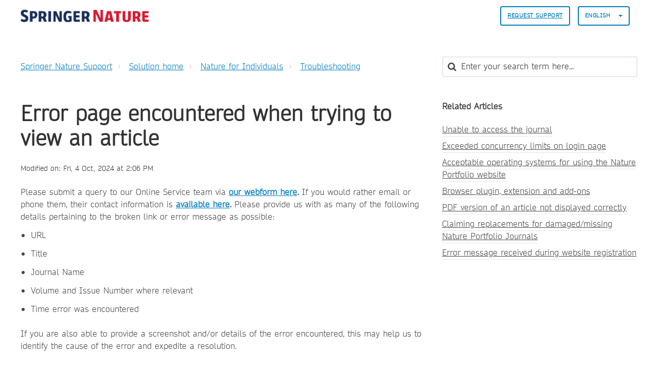

--- FILE ---
content_type: text/html; charset=utf-8
request_url: https://support.springernature.com/en/support/solutions/articles/6000210898-error-page-encountered-when-trying-to-view-an-article
body_size: 12726
content:
<!DOCTYPE html>
       
        <!--[if lt IE 7]><html class="no-js ie6 dew-dsm-theme " lang="en" dir="ltr" data-date-format="non_us"><![endif]-->       
        <!--[if IE 7]><html class="no-js ie7 dew-dsm-theme " lang="en" dir="ltr" data-date-format="non_us"><![endif]-->       
        <!--[if IE 8]><html class="no-js ie8 dew-dsm-theme " lang="en" dir="ltr" data-date-format="non_us"><![endif]-->       
        <!--[if IE 9]><html class="no-js ie9 dew-dsm-theme " lang="en" dir="ltr" data-date-format="non_us"><![endif]-->       
        <!--[if IE 10]><html class="no-js ie10 dew-dsm-theme " lang="en" dir="ltr" data-date-format="non_us"><![endif]-->       
        <!--[if (gt IE 10)|!(IE)]><!--><html class="no-js  dew-dsm-theme " lang="en" dir="ltr" data-date-format="non_us"><!--<![endif]-->
	<head>
		
		

<!-- Title for the page -->

  <title> Error page encountered when trying to view an article : Springer Nature Support </title>



<!-- Meta information -->

      <meta charset="utf-8" />
      <meta http-equiv="X-UA-Compatible" content="IE=edge,chrome=1" />
      <meta name="description" content= "" />
      <meta name="author" content= "" />
       <meta property="og:title" content="Error page encountered when trying to view an article" />  <meta property="og:url" content="https://support.springernature.com/en/support/solutions/articles/6000210898-error-page-encountered-when-trying-to-view-an-article" />  <meta property="og:description" content=" Please submit a query to our Online Service team via our webform here. If you would rather email or phone them, their contact information is available here. Please provide us with as many of the following details pertaining to the broken link or ..." />  <meta property="og:image" content="https://s3.amazonaws.com/cdn.freshdesk.com/data/helpdesk/attachments/production/6228800579/logo/sVThZtNnYU_Z26T8yRWLIJKIFssAKyUk2g.png?X-Amz-Algorithm=AWS4-HMAC-SHA256&amp;amp;X-Amz-Credential=AKIAS6FNSMY2XLZULJPI%2F20260120%2Fus-east-1%2Fs3%2Faws4_request&amp;amp;X-Amz-Date=20260120T135356Z&amp;amp;X-Amz-Expires=604800&amp;amp;X-Amz-SignedHeaders=host&amp;amp;X-Amz-Signature=202c498818ba4064daf96b47e94ee5328b871db6af6e01e9fc9a523d544eedab" />  <meta property="og:site_name" content="Springer Nature Support" />  <meta property="og:type" content="article" />  <meta name="twitter:title" content="Error page encountered when trying to view an article" />  <meta name="twitter:url" content="https://support.springernature.com/en/support/solutions/articles/6000210898-error-page-encountered-when-trying-to-view-an-article" />  <meta name="twitter:description" content=" Please submit a query to our Online Service team via our webform here. If you would rather email or phone them, their contact information is available here. Please provide us with as many of the following details pertaining to the broken link or ..." />  <meta name="twitter:image" content="https://s3.amazonaws.com/cdn.freshdesk.com/data/helpdesk/attachments/production/6228800579/logo/sVThZtNnYU_Z26T8yRWLIJKIFssAKyUk2g.png?X-Amz-Algorithm=AWS4-HMAC-SHA256&amp;amp;X-Amz-Credential=AKIAS6FNSMY2XLZULJPI%2F20260120%2Fus-east-1%2Fs3%2Faws4_request&amp;amp;X-Amz-Date=20260120T135356Z&amp;amp;X-Amz-Expires=604800&amp;amp;X-Amz-SignedHeaders=host&amp;amp;X-Amz-Signature=202c498818ba4064daf96b47e94ee5328b871db6af6e01e9fc9a523d544eedab" />  <meta name="twitter:card" content="summary" />  <link rel="canonical" href="https://support.springernature.com/en/support/solutions/articles/6000210898-error-page-encountered-when-trying-to-view-an-article" />  <link rel='alternate' hreflang="de" href="https://support.springernature.com/de/support/solutions/articles/6000210898-eine-fehlerseite-erscheint-bei-dem-versuch-einen-artikel-anzuzeigen"/>  <link rel='alternate' hreflang="en" href="https://support.springernature.com/en/support/solutions/articles/6000210898-error-page-encountered-when-trying-to-view-an-article"/>  <link rel='alternate' hreflang="ja-JP" href="https://support.springernature.com/ja-JP/support/solutions/articles/6000210898-%E8%A8%98%E4%BA%8B%E3%82%92%E9%96%B2%E8%A6%A7%E3%81%97%E3%82%88%E3%81%86%E3%81%A8%E3%81%97%E3%81%9F%E9%9A%9B%E3%81%AB%E3%80%81%E3%82%A8%E3%83%A9%E3%83%BC%E3%83%9A%E3%83%BC%E3%82%B8%E3%81%8C%E7%99%BA%E7%94%9F%E3%81%97%E3%81%9F%E5%A0%B4%E5%90%88"/>  <link rel='alternate' hreflang="zh-CN" href="https://support.springernature.com/zh-CN/support/solutions/articles/6000210898-%E8%AF%95%E5%9B%BE%E6%9F%A5%E7%9C%8B%E6%96%87%E7%AB%A0%E6%97%B6%E9%81%87%E5%88%B0%E7%9A%84%E9%94%99%E8%AF%AF%E9%A1%B5%E9%9D%A2"/> 

<!-- Responsive setting -->
<link rel="apple-touch-icon" href="https://s3.amazonaws.com/cdn.freshdesk.com/data/helpdesk/attachments/production/6001196271/fav_icon/yGJISi2-j220kPPrc03dNtgyWDIqB-4mpQ.png" />
        <link rel="apple-touch-icon" sizes="72x72" href="https://s3.amazonaws.com/cdn.freshdesk.com/data/helpdesk/attachments/production/6001196271/fav_icon/yGJISi2-j220kPPrc03dNtgyWDIqB-4mpQ.png" />
        <link rel="apple-touch-icon" sizes="114x114" href="https://s3.amazonaws.com/cdn.freshdesk.com/data/helpdesk/attachments/production/6001196271/fav_icon/yGJISi2-j220kPPrc03dNtgyWDIqB-4mpQ.png" />
        <link rel="apple-touch-icon" sizes="144x144" href="https://s3.amazonaws.com/cdn.freshdesk.com/data/helpdesk/attachments/production/6001196271/fav_icon/yGJISi2-j220kPPrc03dNtgyWDIqB-4mpQ.png" />
        <meta name="viewport" content="width=device-width, initial-scale=1.0, maximum-scale=5.0, user-scalable=yes" /> 

<meta name="viewport" content="width=device-width, initial-scale=1.0" />
<link rel="stylesheet" href="https://fonts.googleapis.com/css?family=Open+Sans:400,400italic,600,600italic,700,700italic,300,300italic"  type="text/css" />
<link rel="stylesheet" href="//maxcdn.bootstrapcdn.com/font-awesome/4.7.0/css/font-awesome.min.css" />
<link rel="stylesheet" href="//cdn.jsdelivr.net/jquery.magnific-popup/1.0.0/magnific-popup.css" />



<!-- CMP -->
<script src="https://cmp.springernature.com/production_live/en/consent-bundle-80-latest.js"></script>

<!-- Google Tag Manager -->
<script>(function(w,d,s,l,i){w[l]=w[l]||[];w[l].push({'gtm.start':
new Date().getTime(),event:'gtm.js'});var f=d.getElementsByTagName(s)[0],
j=d.createElement(s),dl=l!='dataLayer'?'&l='+l:'';j.async=true;j.src=
'https://sgtm.springernature.com/gtm.js?id='+i+dl;f.parentNode.insertBefore(j,f);
})(window,document,'script','dataLayer','GTM-KTRPH5C');</script>
<!-- End Google Tag Manager -->
  
  <script src="https://ajax.googleapis.com/ajax/libs/jquery/3.6.0/jquery.min.js"></script>
		
		<!-- Adding meta tag for CSRF token -->
		<meta name="csrf-param" content="authenticity_token" />
<meta name="csrf-token" content="3DfX4qe6hW2ZqLkzY6+9ZTdY46UXkhmQVdADsyqZft6/gBVxxP1WKGSvEM1Tq2PiB3CFkA/cKdFGkcNBXfVBVQ==" />
		<!-- End meta tag for CSRF token -->
		
		<!-- Fav icon for portal -->
		<link rel='shortcut icon' href='https://s3.amazonaws.com/cdn.freshdesk.com/data/helpdesk/attachments/production/6001196271/fav_icon/yGJISi2-j220kPPrc03dNtgyWDIqB-4mpQ.png' />

		<!-- Base stylesheet -->
 
		<link rel="stylesheet" media="print" href="https://assets1.freshdesk.com/assets/cdn/portal_print-6e04b27f27ab27faab81f917d275d593fa892ce13150854024baaf983b3f4326.css" />
	  		<link rel="stylesheet" media="screen" href="https://assets8.freshdesk.com/assets/cdn/falcon_portal_utils-a58414d6bc8bc6ca4d78f5b3f76522e4970de435e68a5a2fedcda0db58f21600.css" />	

		
		<!-- Theme stylesheet -->

		<link href="/support/theme.css?v=4&amp;d=1761139015" media="screen" rel="stylesheet" type="text/css">

		<!-- Google font url if present -->
		<link href='https://fonts.googleapis.com/css?family=Open+Sans:regular,italic,600,700,700italic' rel='stylesheet' type='text/css' nonce='I7J6CwvrSHvtlYnLqyvfvw=='>

		<!-- Including default portal based script framework at the top -->
		<script src="https://assets1.freshdesk.com/assets/cdn/portal_head_v2-d07ff5985065d4b2f2826fdbbaef7df41eb75e17b915635bf0413a6bc12fd7b7.js"></script>
		<!-- Including syntexhighlighter for portal -->
		<script src="https://assets10.freshdesk.com/assets/cdn/prism-841b9ba9ca7f9e1bc3cdfdd4583524f65913717a3ab77714a45dd2921531a402.js"></script>

		

		<!-- Access portal settings information via javascript -->
		 <script type="text/javascript">     var portal = {"language":"en","name":"Springer Nature Support","contact_info":"","current_page_name":"article_view","current_tab":"solutions","vault_service":{"url":"https://vault-service.freshworks.com/data","max_try":2,"product_name":"fd"},"current_account_id":218250,"preferences":{"bg_color":"#605E60","header_color":"#ebebeb","help_center_color":"#ebebeb","footer_color":"#777777","tab_color":"#087be7","tab_hover_color":"#4c4b4b","btn_background":"#ffffff","btn_primary_background":"#6c6a6a","base_font":"Open Sans","text_color":"#333333","headings_font":"Open Sans","headings_color":"#333333","link_color":"#007cbb","link_color_hover":"#036690","input_focus_ring_color":"#a72763","non_responsive":"false"},"image_placeholders":{"spacer":"https://assets3.freshdesk.com/assets/misc/spacer.gif","profile_thumb":"https://assets10.freshdesk.com/assets/misc/profile_blank_thumb-4a7b26415585aebbd79863bd5497100b1ea52bab8df8db7a1aecae4da879fd96.jpg","profile_medium":"https://assets3.freshdesk.com/assets/misc/profile_blank_medium-1dfbfbae68bb67de0258044a99f62e94144f1cc34efeea73e3fb85fe51bc1a2c.jpg"},"falcon_portal_theme":true,"current_object_id":6000210898};     var attachment_size = 20;     var blocked_extensions = "";     var allowed_extensions = "";     var store = { 
        ticket: {},
        portalLaunchParty: {} };    store.portalLaunchParty.ticketFragmentsEnabled = false;    store.pod = "us-east-1";    store.region = "US"; </script> 


			
	</head>
	<body>
            	
		
		
		

<!-- Notification Messages -->
 <div class="alert alert-with-close notice hide" id="noticeajax"></div> 
<div class="layout layout--anonymous">
  <div class="layout__header">
    



<header class="topbar container" data-topbar>
  <div class="container-inner">
    <div class="topbar__inner">
      <div class="topbar__col clearfix">
        <div class="logo-wrapper">
          <div class="logo">
            <a href="/en/support/home">
              <!-- <img src="https://s3.amazonaws.com/cdn.freshdesk.com/data/helpdesk/attachments/production/6228800579/logo/sVThZtNnYU_Z26T8yRWLIJKIFssAKyUk2g.png" alt="Springer Nature Support home page"> -->
              <img src="https://breezythemes.s3-us-west-2.amazonaws.com/springernature/SN_logo.png" alt="Springer Nature Support home page">
            </a>
          </div>
        </div>
        <button type="button" role="button" aria-label="Toggle Navigation" class="lines-button x" data-toggle-menu> <span class="lines"></span> </button>
      </div>
      <div class="topbar__col topbar__menu">
        <div class="topbar__collapse" data-menu>
          <div class="topbar__controls topbar__controls--anonymous">
                        
            
            
              <a class="btn btn-topbar" href="/en/support/tickets/new">
                
                Request Support
                
</a>
           <!--   <a class="btn btn-topbar" href="/support/tickets">My Tickets</a> -->
            
            
            
            
            <div class="banner-language-selector pull-right" data-tabs="tabs"
                data-toggle='tooltip' data-placement="bottom" title=""><ul class="language-options" role="tablist"><li class="dropdown"><h5 class="dropdown-toggle" data-toggle="dropdown"><span>English</span><span class="caret"></span></h5><ul class="dropdown-menu " role="menu" aria-labelledby="dropdownMenu"><li><a class="active" tabindex="-1" href="/en/support/solutions/articles/6000210898-error-page-encountered-when-trying-to-view-an-article"><span class='icon-dd-tick-dark'></span>English </a></li><li><a class="" tabindex="-1" href="/zh-CN/support/solutions/articles/6000210898-%E8%AF%95%E5%9B%BE%E6%9F%A5%E7%9C%8B%E6%96%87%E7%AB%A0%E6%97%B6%E9%81%87%E5%88%B0%E7%9A%84%E9%94%99%E8%AF%AF%E9%A1%B5%E9%9D%A2">Chinese</a></li><li><a class="" tabindex="-1" href="/de/support/solutions/articles/6000210898-eine-fehlerseite-erscheint-bei-dem-versuch-einen-artikel-anzuzeigen">German</a></li><li><a class="" tabindex="-1" href="/ja-JP/support/solutions/articles/6000210898-%E8%A8%98%E4%BA%8B%E3%82%92%E9%96%B2%E8%A6%A7%E3%81%97%E3%82%88%E3%81%86%E3%81%A8%E3%81%97%E3%81%9F%E9%9A%9B%E3%81%AB%E3%80%81%E3%82%A8%E3%83%A9%E3%83%BC%E3%83%9A%E3%83%BC%E3%82%B8%E3%81%8C%E7%99%BA%E7%94%9F%E3%81%97%E3%81%9F%E5%A0%B4%E5%90%88">Japanese</a></li></ul></li></ul></div> <div class="welcome">Welcome <b></b> </div>  <b><a href="/en/support/login"><b>Login</b></a></b>
			           

            
          </div>
        </div>
      </div>
    </div>
  </div>
</header>


    <!-- Search and page links for the page -->
    
      
    
  </div>

 
  <div class="layout__content">
    <div class="container">
      <div class="container-inner clearfix">
        
          
        
        
        <div class="article-page">
  <div class="row clearfix">
    <div class="column column--sm-8">
      <ol class="breadcrumbs">
        <li>
          <a href="/support/home">
          	
              Springer Nature Support
              
          </a>
        </li>
        <li title="Solution home">
          <a href="/en/support/solutions">Solution home</a>
        </li>
        <li title="Nature for Individuals">
          <a href="/en/support/solutions/6000138383">Nature for Individuals</a>
        </li>
        <li title="Troubleshooting">
          <a href="/en/support/solutions/folders/6000237713">Troubleshooting</a>
        </li>
      </ol>
    </div>
    <div class="column column--sm-4">
      <div class="search-box search-box--small">
        <form class="hc-search-form print--remove" autocomplete="off" action="/en/support/search/solutions" id="hc-search-form" data-csrf-ignore="true">
	<div class="hc-search-input">
	<label for="support-search-input" class="hide">Enter your search term here...</label>
		<input placeholder="Enter your search term here..." type="text"
			name="term" class="special" value=""
            rel="page-search" data-max-matches="10" id="support-search-input">
	</div>
	<div class="hc-search-button">
		<button class="btn btn-primary" aria-label="Search" type="submit" autocomplete="off">
			<i class="mobile-icon-search hide-tablet"></i>
			<span class="hide-in-mobile">
				Search
			</span>
		</button>
	</div>
</form>
      </div>
    </div>
  </div>
<!-- Put any chat widget code below this line. -->
<!-- This is an article we can use for testing the code -->


<!-- This displays the button in the article on the test article -->  

        
<!-- Enter chat widget code below this line to go above the article -->
<!-- Shipping Info bot setup -->

        
 <!-- Librarian Support bot setup -->


<!-- Enter chat widget code above this line to go above the article -->
  
  <div class="row clearfix">
    <div class="column column--sm-8">
      <article class="article clearfix" itemscope itemtype="http://schema.org/Article">
        <header class="article-header">
          <h1 class="article__title" itemprop="name">
            Error page encountered when trying to view an article
          </h1>

          <div class="article-meta">
            <div class="article-meta__col article-meta__col--main">
              <div class="entry-info">
                <div class="entry-info__content">
                  
                   
                    <div class="meta">Modified on: Fri, 4 Oct, 2024 at  2:06 PM</div>
                  
                </div>
              </div>
            </div>
          </div>
        </header>

        <div class="article__body markdown" itemprop="articleBody">
          <p>Please submit a query to our Online Service team via <strong><a href="/support/tickets/new">our webform here</a>.</strong> If you would rather email or phone them, their contact information is <strong><a href="/support/solutions/articles/6000206179-contacting-us#OnlineService">available here</a>.&nbsp;</strong>Please provide us with as many of the following details pertaining to the broken link or error message as possible:</p><ul><li>URL</li><li>Title</li><li>Journal Name</li><li>Volume and Issue Number where relevant</li><li>Time error was encountered</li></ul><p>If you are also able to provide a screenshot and/or details of the error encountered, this may help us to identify the cause of the error and expedite a resolution.</p><p><br></p>
        </div>
        

  
        
      </article>
	<footer class="article-footer clearfix">
        <p class="article-vote" id="voting-container" 
											data-user-id="" 
											data-article-id="6000210898"
											data-language="en">
										Did you find it helpful?<span data-href="/en/support/solutions/articles/6000210898/thumbs_up" class="vote-up a-link" id="article_thumbs_up" 
									data-remote="true" data-method="put" data-update="#voting-container" 
									data-user-id=""
									data-article-id="6000210898"
									data-language="en"
									data-update-with-message="Glad we could be helpful. Thanks for the feedback.">
								Yes</span><span class="vote-down-container"><span data-href="/en/support/solutions/articles/6000210898/thumbs_down" class="vote-down a-link" id="article_thumbs_down" 
									data-remote="true" data-method="put" data-update="#vote-feedback-form" 
									data-user-id=""
									data-article-id="6000210898"
									data-language="en"
									data-hide-dom="#voting-container" data-show-dom="#vote-feedback-container">
								No</span></span></p><a class="hide a-link" id="vote-feedback-form-link" data-hide-dom="#vote-feedback-form-link" data-show-dom="#vote-feedback-container">Send feedback</a><div id="vote-feedback-container"class="hide">	<div class="lead">Sorry we couldn't be helpful. Help us improve this article with your feedback.</div>	<div id="vote-feedback-form">		<div class="sloading loading-small loading-block"></div>	</div></div>
      </footer>
    </div>

    <div class="column column--sm-4">
      <div class="article-sidebar">
        
          <div class="related-articles">
            <h4 class="related-articles__title">
              
              	Related Articles
              	
            </h4>
            <ul class="related-articles__list">
              
                
                <li>
                  <a href="/en/support/solutions/articles/6000210904-unable-to-access-the-journal">Unable to access the journal</a>
                  </li>
                
              
                
                <li>
                  <a href="/en/support/solutions/articles/6000210925-exceeded-concurrency-limits-on-login-page">Exceeded concurrency limits on login page</a>
                  </li>
                
              
                
                <li>
                  <a href="/en/support/solutions/articles/6000210936-acceptable-operating-systems-for-using-the-nature-portfolio-website">Acceptable operating systems for using the Nature Portfolio website</a>
                  </li>
                
              
                
                <li>
                  <a href="/en/support/solutions/articles/6000210939-browser-plugin-extension-and-add-ons">Browser plugin, extension and add-ons</a>
                  </li>
                
              
                
              
                
                <li>
                  <a href="/en/support/solutions/articles/6000210914-pdf-version-of-an-article-not-displayed-correctly">PDF version of an article not displayed correctly</a>
                  </li>
                
              
                
                <li>
                  <a href="/en/support/solutions/articles/6000243640-claiming-replacements-for-damaged-missing-nature-portfolio-journals">Claiming replacements for damaged/missing Nature Portfolio Journals</a>
                  </li>
                
              
                
                <li>
                  <a href="/en/support/solutions/articles/6000210832-error-message-received-during-website-registration">Error message received during website registration</a>
                  </li>
                
              
            </ul>
          </div>
        
      </div>
    </div>
  </div>
</div>

        
          
        
      </div>
    </div>
  </div>

  <div class="layout__footer">
    <footer class="footer-container container">
  <div class="container-inner footer-container__inner">
    <div class="row clearfix">
      <div class="column column--sm-2">
        <span class="footer__header">
          
                Products
                
        </span>
        <ul class="footer-links-list">
           <li class="footer-links-list__item"><a class="footer-links-list__link" href="https://www.springernature.com/gp/products/journals" rel="noreferrer">
           	
                Journals
                
			</a></li>
           <li class="footer-links-list__item"><a class="footer-links-list__link" href="https://www.springernature.com/gp/products/books" rel="noreferrer">
           	
                Books
                             
            </a></li>
           <li class="footer-links-list__item"><a class="footer-links-list__link" href="https://www.springernature.com/gp/products/platforms" rel="noreferrer">
           	
                Platforms
                             
            </a></li>
           <li class="footer-links-list__item"><a class="footer-links-list__link" href="https://www.springernature.com/gp/products/database" rel="noreferrer">
           	
                Databases
                             
           	</a></li>
        </ul>
      </div>
      <div class="column column--sm-2">
        <span class="footer__header">
           	
                Researchers & Partners
                          
          </span>
        <ul class="footer-links-list">
          <li class="footer-links-list__item"><a class="footer-links-list__link" href="https://www.springernature.com/gp/authors" rel="noreferrer">
           	
                Authors
                            
            </a></li>
          <li class="footer-links-list__item"><a class="footer-links-list__link" href="https://www.springernature.com/gp/editors" rel="noreferrer">
           	
                Editors
                            
            </a></li>
          <li class="footer-links-list__item"><a class="footer-links-list__link" href="https://www.springernature.com/gp/open-research" rel="noreferrer">
           	
                Open research
                            
            </a></li>
          <li class="footer-links-list__item"><a class="footer-links-list__link" href="https://www.springernature.com/gp/societies" rel="noreferrer">
           	
                Societies
                            
            </a></li>
          <li class="footer-links-list__item"><a class="footer-links-list__link" href="https://www.springernature.com/gp/partners" rel="noreferrer">
           	
                Partners
                            
            </a></li>
          <li class="footer-links-list__item"><a class="footer-links-list__link" href="https://www.springernature.com/gp/policies" rel="noreferrer">
           	
                Policies
                            
            </a></li>
        </ul>
      </div>
      <div class="column column--sm-2">
        <span class="footer__header">
           	
                Librarians
                          
          </span>
        <ul class="footer-links-list">
          <li class="footer-links-list__item"><a class="footer-links-list__link" href="https://www.springernature.com/gp/librarians" rel="noreferrer">
           	
                Overview
                            
            </a> </li>
          <li class="footer-links-list__item"><a class="footer-links-list__link" href="https://www.springernature.com/gp/librarians/products" rel="noreferrer">
           	
                Products
                            
            </a> </li>
          <li class="footer-links-list__item"><a class="footer-links-list__link" href="https://www.springernature.com/gp/librarians/licensing" rel="noreferrer">
           	
                Licensing
                            
            </a> </li>
          <li class="footer-links-list__item"><a class="footer-links-list__link" href="https://www.springernature.com/gp/librarians/tools-services" rel="noreferrer">
           	
                Tools & Services
                            
            </a> </li>
          <li class="footer-links-list__item"><a class="footer-links-list__link" href="https://www.springernature.com/gp/librarians/manage-your-account" rel="noreferrer">
           	
                Account administration
                            
            </a> </li>
          <li class="footer-links-list__item"><a class="footer-links-list__link" href="https://www.springernature.com/gp/librarians/news-events" rel="noreferrer">
           	
                News & Events
                            
            </a> </li>
          <li class="footer-links-list__item"><a class="footer-links-list__link" href="https://www.springernature.com/gp/librarians/contact-us" rel="noreferrer">
           	
                Sales and account contacts
                            
            </a> </li>
        </ul>
      </div>
      <div class="column column--sm-2">
        <span class="footer__header">
           	
                Our company
                          
          </span>
        <ul class="footer-links-list">
          <li class="footer-links-list__item"><a class="footer-links-list__link" href="https://www.springernature.com/gp/group" rel="noreferrer">
           	
                Overview
                            
            </a></li>
          <li class="footer-links-list__item"><a class="footer-links-list__link" href="https://www.springernature.com/gp/group/aboutus" rel="noreferrer">
           	
                About us
                            
            </a></li>
          <li class="footer-links-list__item"><a class="footer-links-list__link" href="https://www.springernature.com/gp/group/careers" rel="noreferrer">
           	
                Careers
                            
            </a></li>
          <li class="footer-links-list__item"><a class="footer-links-list__link" href="https://www.springernature.com/gp/group/education" rel="noreferrer">
           	
                Education
                            
            </a></li>
          <li class="footer-links-list__item"><a class="footer-links-list__link" href="https://www.springernature.com/gp/group/professional" rel="noreferrer">
           	
                Professional
                            
            </a></li>
          <li class="footer-links-list__item"><a class="footer-links-list__link" href="https://www.springernature.com/gp/group/media" rel="noreferrer">
           	
                Press office
                            
            </a></li>
          <li class="footer-links-list__item"><a class="footer-links-list__link" href="https://www.springernature.com/gp/group/locations" rel="noreferrer">
           	
                Locations & Contact
                            
            </a></li>
        </ul>
      </div>
      <div class="column column--sm-2">
        <span class="footer__header">
           	
                Information
                          
          </span>
        <ul class="footer-links-list">
          <li class="footer-links-list__item"><a class="footer-links-list__link" href="https://www.springernature.com/gp/shop" rel="noreferrer">
           	
                Shop
                            
            </a></li>
          <li class="footer-links-list__item"><a class="footer-links-list__link" href="https://support.springernature.com/support/solutions/articles/6000206179" rel="noreferrer">
           	
                Contact
                            
            </a></li>
          <li class="footer-links-list__item"><a class="footer-links-list__link" href="https://www.springernature.com/gp/legal/imprint/11033518" rel="noreferrer">
           	
                Legal notice
                            
            </a></li>
          <li class="footer-links-list__item"><a class="footer-links-list__link" href="https://www.springernature.com/gp/legal/general-terms-of-use/11033520" rel="noreferrer">
           	
                General terms and conditions
                            
            </a></li>
          <li class="footer-links-list__item"><a class="footer-links-list__link" href="https://www.springernature.com/gp/legal/privacy-statement/11033522" rel="noreferrer">
           	
              Privacy Policy
                   
            </a></li>
          <li class="footer-links-list__item"><a class="footer-links-list__link" href="https://www.springernature.com/gp/legal/privacy-statement/11033522" data-cc-action="preferences" onclick="return false" rel="noreferrer">
           	
                Manage cookies
                            
            </a></li>
          <li class="footer-links-list__item"><a class="footer-links-list__link" href="https://www.springernature.com/gp/info/accessibility" rel="noreferrer">
           	
                Accessibility
                            
            </a></li>
         </ul>
      </div>
    </div>
    <div class="footer__copyright">
      
      <p>Theme by <a href="https://www.breezythemes.com">Breezy Themes</a>
      </p>
    </div>
  </div>
</footer>
<a href="#" class="scroll-to-top fa fa-angle-up" data-scroll-to-top></a>
  </div>
</div>

<script src="//cdn.jsdelivr.net/jquery.magnific-popup/1.0.0/jquery.magnific-popup.min.js"></script>
<script>
  (function($) {
    function clipper(min, max){
      return function(o){
        if(o > max) return max;
        if(o < min) return min;
        return o;
      };
    }

    var BT_SETTINGS = {
      css: {
        activeClass: 'is-active',
        hiddenClass: 'is-hidden'
      }
    };

    var opacityClipper = clipper(0, 1);
    var $window      = $(window);
    var $heroUnit    = $('[data-hero-unit]');
    var $topbar      = $('[data-topbar]');
    var topbarHeight = parseInt($topbar.height());
    var $scrollToTop = $('[data-scroll-to-top]');
    var $heroUnitBg;
    var $searchBox;

    if ($heroUnit.length) {
      $heroUnitBg  = $heroUnit.find('[data-hero-bg]');
      $searchBox   = $heroUnit.find('[data-search-box]');
    }

    $scrollToTop.click(function(){
      $('html, body').animate({ scrollTop: 0}, 1000);
      return false;
    });

    var bindEffects = function() {
      var scrolled = $window.scrollTop();
      if (scrolled > topbarHeight) {
        $scrollToTop.addClass(BT_SETTINGS.css.activeClass);
      } else {
        $scrollToTop.removeClass(BT_SETTINGS.css.activeClass);
      }

      if ($heroUnit.length) {
        $heroUnitBg.css({
          '-moz-transform': 'translate3d(0px,' + scrolled / -3 + 'px' +  ', 0px)',
          '-webkit-transform': 'translate3d(0px,' + scrolled / -3 + 'px' +  ', 0px)',
          'transform': 'translate3d(0px,' + scrolled / -3 + 'px' +  ', 0px)'
        });

        $searchBox.css({
          'opacity': opacityClipper(1 - opacityClipper(scrolled * 0.003))
        });
      }
    };

    $window.on('scroll.theme', bindEffects);

    $('[data-toggle-menu]').click(function(){
      $(this).toggleClass(BT_SETTINGS.css.activeClass);
      $('[data-menu]').toggle();
    });

    $('.image-with-lightbox').magnificPopup({
      type: 'image',
      closeOnContentClick: true,
      closeBtnInside: false,
      fixedContentPos: true,
      mainClass: 'mfp-with-zoom', // class to remove default margin from left and right side
      image: {
        verticalFit: true
      },
      zoom: {
        enabled: true,
        duration: 300 // don't foget to change the duration also in CSS
      }
    });

    $('.image-with-video-icon').magnificPopup({
      disableOn: 700,
      type: 'iframe',
      mainClass: 'mfp-fade',
      removalDelay: 160,
      preloader: false,
      fixedContentPos: false
    });

    $('.accordion__item-title').on('click', function() {
      var $title = $(this);
      $title.toggleClass('accordion__item-title--active');
      $title
        .parents('.accordion__item')
        .find('.accordion__item-content')
        .slideToggle();
    });

    $('.tabs-link').click(function (e) {
      e.preventDefault();
      var $link = $(this);
      var tabIndex = $link.index();
      var $tab = $link.parents('.tabs').find('.tab').eq(tabIndex);
      $link
        .addClass(BT_SETTINGS.css.activeClass)
        .siblings()
        .removeClass(BT_SETTINGS.css.activeClass);
      $tab
        .removeClass(BT_SETTINGS.css.hiddenClass)
        .siblings('.tab')
        .addClass(BT_SETTINGS.css.hiddenClass);
    });

    $('.fa-spin').empty();
   
    (function() {
      var $articleDate = $('[data-zh-cn-date]');
    
      if (!$articleDate.length) return false;
      
      var articleDate = new Date($articleDate.data('zh-cn-date'));
      var articleDateM = $articleDate.data('zh-cn-date-m');
      
      var year = articleDate.getFullYear();
      var month = articleDate.getMonth() + 1;
      var day = articleDate.getDay();
      var dayName = articleDateM.replace(/([^,]+)[\S\s]+/, '$1');
      var hours = articleDate.getHours();
      var amOrPmName = hours > 12 ? '下午' : '上午';
      var time = (hours > 12 ? hours - 12 : hours) + ':' + (articleDate.getMinutes())
      
      $articleDate.text(year + '年' + month + ' 月' + day + '日' + dayName + amOrPmName + time);
    })();

  })(jQuery);
</script>

			<script type='text/javascript' nonce="I7J6CwvrSHvtlYnLqyvfvw==">
	jQuery( document ).ready(function() {
		var asset = {"js":"http://assets.chat.freshdesk.com","css":"http://assets1.chat.freshdesk.com","cloudfront":"https://d36mpcpuzc4ztk.cloudfront.net"};
		var http_only = ((0 == "1")? true : false);
		window.FC_HTTP_ONLY = http_only;
		var fc_isSecured = ((window.location && window.location.protocol == 'https:') && !window.FC_HTTP_ONLY);
		var fc_CSS = document.createElement('link');
		var fc_lang = document.getElementsByTagName('html')[0].getAttribute('lang');
		var fc_rtlLanguages = ['ar','he'];
		var fc_rtlSuffix = (fc_rtlLanguages.indexOf(fc_lang) >= 0) ? "-rtl" : "";
		fc_CSS.setAttribute('rel','stylesheet');
		fc_CSS.setAttribute('type','text/css');
		fc_CSS.setAttribute('href',((fc_isSecured) ? asset.cloudfront : asset.css)+'/css/visitor'+ fc_rtlSuffix +'.css');
		document.getElementsByTagName('head')[0].appendChild(fc_CSS);
		var jsload = (typeof jQuery=='undefined') ? 'visitor-jquery':'visitor';
		var fc_JS = document.createElement('script');
		fc_JS.type = 'text/javascript';
		fc_JS.src = ((fc_isSecured) ? asset.cloudfront : asset.js)+'/js/'+jsload+'.js';
		document.body.appendChild(fc_JS);
		window.livechat_setting = '[base64]';
	});
</script>



			<script src="https://assets8.freshdesk.com/assets/cdn/portal_bottom_v2-0c46e51239eb9be50155d4f9085ae449b172fdeadbd7689610c8df59695744f0.js"></script>

		<script src="https://assets1.freshdesk.com/assets/cdn/redactor-642f8cbfacb4c2762350a557838bbfaadec878d0d24e9a0d8dfe90b2533f0e5d.js"></script> 
		<script src="https://assets9.freshdesk.com/assets/cdn/lang/en-4a75f878b88f0e355c2d9c4c8856e16e0e8e74807c9787aaba7ef13f18c8d691.js"></script>
		<!-- for i18n-js translations -->
  		<script src="https://assets2.freshdesk.com/assets/cdn/i18n/portal/en-7dc3290616af9ea64cf8f4a01e81b2013d3f08333acedba4871235237937ee05.js"></script>
		<!-- Including default portal based script at the bottom -->
		<script nonce="I7J6CwvrSHvtlYnLqyvfvw==">
//<![CDATA[
	
	jQuery(document).ready(function() {
					
		// Setting the locale for moment js
		moment.lang('en');

		var validation_meassages = {"required":"This field is required.","remote":"Please fix this field.","email":"Please enter a valid email address.","url":"Please enter a valid URL.","date":"Please enter a valid date.","dateISO":"Please enter a valid date ( ISO ).","number":"Please enter a valid number.","digits":"Please enter only digits.","creditcard":"Please enter a valid credit card number.","equalTo":"Please enter the same value again.","two_decimal_place_warning":"Value cannot have more than 2 decimal digits","select2_minimum_limit":"Please type %{char_count} or more letters","select2_maximum_limit":"You can only select %{limit} %{container}","maxlength":"Please enter no more than {0} characters.","minlength":"Please enter at least {0} characters.","rangelength":"Please enter a value between {0} and {1} characters long.","range":"Please enter a value between {0} and {1}.","max":"Please enter a value less than or equal to {0}.","min":"Please enter a value greater than or equal to {0}.","select2_maximum_limit_jq":"You can only select {0} {1}","facebook_limit_exceed":"Your Facebook reply was over 8000 characters. You'll have to be more clever.","messenger_limit_exceeded":"Oops! You have exceeded Messenger Platform's character limit. Please modify your response.","not_equal_to":"This element should not be equal to","email_address_invalid":"One or more email addresses are invalid.","twitter_limit_exceed":"Oops! You have exceeded Twitter's character limit. You'll have to modify your response.","password_does_not_match":"The passwords don't match. Please try again.","valid_hours":"Please enter a valid hours.","reply_limit_exceed":"Your reply was over 2000 characters. You'll have to be more clever.","url_format":"Invalid URL format","url_without_slash":"Please enter a valid URL without '/'","link_back_url":"Please enter a valid linkback URL","requester_validation":"Please enter a valid requester details or <a href=\"#\" id=\"add_requester_btn_proxy\">add new requester.</a>","agent_validation":"Please enter valid agent details","email_or_phone":"Please enter a Email or Phone Number","upload_mb_limit":"Upload exceeds the available 15MB limit","invalid_image":"Invalid image format","atleast_one_role":"At least one role is required for the agent","invalid_time":"Invalid time.","remote_fail":"Remote validation failed","trim_spaces":"Auto trim of leading & trailing whitespace","hex_color_invalid":"Please enter a valid hex color value.","name_duplication":"The name already exists.","invalid_value":"Invalid value","invalid_regex":"Invalid Regular Expression","same_folder":"Cannot move to the same folder.","maxlength_255":"Please enter less than 255 characters","decimal_digit_valid":"Value cannot have more than 2 decimal digits","atleast_one_field":"Please fill at least {0} of these fields.","atleast_one_portal":"Select atleast one portal.","custom_header":"Please type custom header in the format -  header : value","same_password":"Should be same as Password","select2_no_match":"No matching %{container} found","integration_no_match":"no matching data...","time":"Please enter a valid time","valid_contact":"Please add a valid contact","field_invalid":"This field is invalid","select_atleast_one":"Select at least one option.","ember_method_name_reserved":"This name is reserved and cannot be used. Please choose a different name."}	

		jQuery.extend(jQuery.validator.messages, validation_meassages );


		jQuery(".call_duration").each(function () {
			var format,time;
			if (jQuery(this).data("time") === undefined) { return; }
			if(jQuery(this).hasClass('freshcaller')){ return; }
			time = jQuery(this).data("time");
			if (time>=3600) {
			 format = "hh:mm:ss";
			} else {
				format = "mm:ss";
			}
			jQuery(this).html(time.toTime(format));
		});
	});

	// Shortcuts variables
	var Shortcuts = {"global":{"help":"?","save":"mod+return","cancel":"esc","search":"/","status_dialog":"mod+alt+return","save_cuctomization":"mod+shift+s"},"app_nav":{"dashboard":"g d","tickets":"g t","social":"g e","solutions":"g s","forums":"g f","customers":"g c","reports":"g r","admin":"g a","ticket_new":"g n","compose_email":"g m"},"pagination":{"previous":"alt+left","next":"alt+right","alt_previous":"j","alt_next":"k"},"ticket_list":{"ticket_show":"return","select":"x","select_all":"shift+x","search_view":"v","show_description":"space","unwatch":"w","delete":"#","pickup":"@","spam":"!","close":"~","silent_close":"alt+shift+`","undo":"z","reply":"r","forward":"f","add_note":"n","scenario":"s"},"ticket_detail":{"toggle_watcher":"w","reply":"r","forward":"f","add_note":"n","close":"~","silent_close":"alt+shift+`","add_time":"m","spam":"!","delete":"#","show_activities_toggle":"}","properties":"p","expand":"]","undo":"z","select_watcher":"shift+w","go_to_next":["j","down"],"go_to_previous":["k","up"],"scenario":"s","pickup":"@","collaboration":"d"},"social_stream":{"search":"s","go_to_next":["j","down"],"go_to_previous":["k","up"],"open_stream":["space","return"],"close":"esc","reply":"r","retweet":"shift+r"},"portal_customizations":{"preview":"mod+shift+p"},"discussions":{"toggle_following":"w","add_follower":"shift+w","reply_topic":"r"}};
	
	// Date formats
	var DATE_FORMATS = {"non_us":{"moment_date_with_week":"ddd, D MMM, YYYY","datepicker":"d M, yy","datepicker_escaped":"d M yy","datepicker_full_date":"D, d M, yy","mediumDate":"d MMM, yyyy"},"us":{"moment_date_with_week":"ddd, MMM D, YYYY","datepicker":"M d, yy","datepicker_escaped":"M d yy","datepicker_full_date":"D, M d, yy","mediumDate":"MMM d, yyyy"}};

	var lang = { 
		loadingText: "Please Wait...",
		viewAllTickets: "View all tickets"
	};


//]]>
</script> 

		

		<img src='/en/support/solutions/articles/6000210898-error-page-encountered-when-trying-to-view-an-article/hit' alt='Article views count' aria-hidden='true'/>
		<script type="text/javascript">
     		I18n.defaultLocale = "en";
     		I18n.locale = "en";
		</script>
			
    	


		<!-- Include dynamic input field script for signup and profile pages (Mint theme) -->

	</body>
</html>
